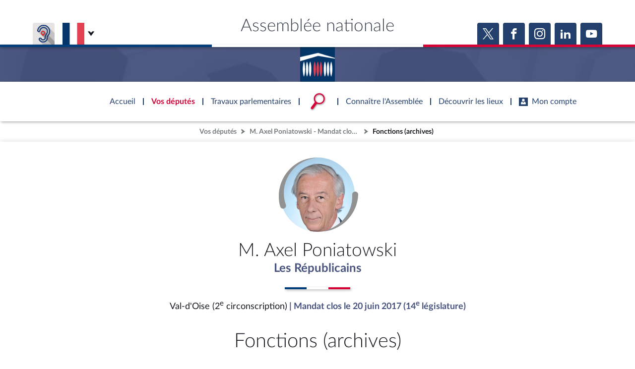

--- FILE ---
content_type: text/html; charset=UTF-8
request_url: https://www.assemblee-nationale.fr/dyn/deputes/PA267886/fonctions?archive=oui
body_size: 10807
content:

    
<!DOCTYPE html>
<html class="no-js" lang="fr">
<head>
    <title>Fonctions (archives) - M. Axel Poniatowski - Val-d&#039;Oise (2e circonscription) - Assemblée nationale</title>
    <link rel="shortcut icon" href="/dyn/assets/favicon.ico" type="image/x-ico">

                

<meta charset="">
<meta name="Content-Type" content="text/html; charset=utf-8">
<meta name="Content-Language" content="fr">
<meta name="X-UA-Compatible" content="IE=edge,chrome=1">
<meta name="viewport" content="width=device-width, initial-scale=1, shrink-to-fit=no">
<meta name="author" content="">
<meta name="copyright" content="">
<meta name="description" content="">

<meta property="og:site_name" content="">
<meta property="og:type" content="website">
<meta property="og:url" content="https://www.assemblee-nationale.fr/dyn/deputes/PA267886/fonctions?archive=oui">
<meta property="og:image" content="">
<meta property="og:title" content="Fonctions (archives)">
<meta property="og:description" content="">
<meta name="twitter:card" content="summary_large_image">
<meta name="twitter:site" content="">

<meta name="robots" content="">


    
                    <link rel="stylesheet" href="/assets/build/main.css">

    
    <link rel="stylesheet" href="/assets/build/acteur_depute_page.css">
    <link href="https://www2.assemblee-nationale.fr/static/assets/groupe_politique_coloration.css" rel="stylesheet" type="text/css" />

                <script type="text/javascript" src="/dyn/es6/getvariable.js"></script>
    </head>
<body class="_coloration-deputes "
            >
    <ul class="menu-evitement">
                <li>            <a id="menu-accessibility-main"
               href="#main"
               title="Aller directement au contenu"
            >Aller au contenu</a></li>
        <li>            <a id="menu-accessibility-footer"
               href="#footer"
               title="Aller directement au bas de la page"
            >Aller en bas de la page</a></li>
    </ul>

    <div id="root">
                            <header class="site-header print-exclude">

    <div class="site-header--top-wrapper">
        <div class="container _medium">

            <span class="site-header--top-wrapper--title">Assemblée nationale</span>

            <div class="site-header--top-wrapper--left">
                <ul class="_no-style _gutter-xs _align-end focus-within">
                    <li>
                        <a class="button _icon-squared _colored-grey _big @Tilt"
                           href="https://www.acce-o.fr/client/assemblee-nationale"
                           target="_blank"
                           data-tipsy="Malentendants ? Sourds ?<br>Contactez-nous avec ACCEO (ouverture dans un nouvel onglet)"
                           data-position="bottom"
                           data-hoverScale="1.1"
                           style="background-image: url('/dyn/assets/images/icons/acceo.jpg');"
                        >
                            <span></span>
                        </a>
                    </li>
                                                            <li>
                        <div class="lang-selector">
                            <div class="lang-selector-current">
                                <div class="flag-item" flag-name="fr"></div>
                                <i class="an-icons-chevron-bottom _ml-xs"></i>
                            </div>
                            <div class="lang-selector-list">
                                <div class="lang-selector-list--items">
                                    <div class="flag-item" flag-name="gb">
                                        <a href="https://www2.assemblee-nationale.fr/langues/welcome-to-the-english-website-of-the-french-national-assembly" class="inner">Basculer vers le site en anglais</a>
                                    </div>
                                    <div class="flag-item" flag-name="de">
                                        <a href="https://www2.assemblee-nationale.fr/langues/willkommen-auf-der-deutschsprachigen-webseite-der-franzoesischen-nationalversammlung" class="inner">Basculer vers le site en allemand</a>
                                    </div>
                                </div>
                            </div>
                        </div>
                    </li>
                </ul>
            </div>

            <div class="site-header--top-wrapper--right">
                

    <div class="relative-flex _coloration-primary">
        <ul class="button-list @FocusableList">
                            <li>
                    <a class="button _icon-squared _colored _big @Tilt"
                       href="https://twitter.com/AssembleeNat"
                       target="_blank"
                       data-tipsy="Accéder à la page X (nouvel onglet)"
                       data-position="bottom"
                       data-hoverScale="1.1"
                    >
                        <span class="an-icons-twitter"></span>
                    </a>
                </li>
                                        <li>
                    <a class="button _icon-squared _colored _big @Tilt"
                       href="https://fr-fr.facebook.com/AssembleeNationale"
                       target="_blank"
                       data-tipsy="Accéder à la page Facebook (nouvel onglet)"
                       data-position="bottom"
                       data-hoverScale="1.1"
                    >
                        <span class="an-icons-facebook"></span>
                    </a>
                </li>
                                        <li>
                    <a class="button _icon-squared _colored _big @Tilt"
                       href="https://www.instagram.com/assembleenationale"
                       target="_blank"
                       data-tipsy="Accéder à la page Instagram (nouvel onglet)"
                       data-position="bottom"
                       data-hoverScale="1.1"
                    >
                        <span class="an-icons-instagram"></span>
                    </a>
                </li>
                                        <li>
                    <a class="button _icon-squared _colored _big @Tilt"
                       href="https://fr.linkedin.com/company/assemblee-nationale"
                       target="_blank"
                       data-tipsy="Accéder à la page LinkedIn (nouvel onglet)"
                       data-position="bottom"
                       data-hoverScale="1.1"
                    >
                        <span class="an-icons-linkedin2"></span>
                    </a>
                </li>
                                        <li>
                    <a class="button _icon-squared _colored _big @Tilt"
                       href="https://www.youtube.com/@Assemblee-nationale"
                       target="_blank"
                       data-tipsy="Accéder à la page YouTube (nouvel onglet)"
                       data-position="bottom"
                       data-hoverScale="1.1"
                    >
                        <span class="an-icons-youtube"></span>
                    </a>
                </li>
                                </ul>
    </div>


            </div>
        </div>
    </div>

    <div class="hr-flag-large"></div>

    <div class="site-header--logo-wrapper _colored" role="banner">
        <div class="@BackgroundVideo" data-videoOpacity="0.05" data-videoUrl="/dyn/assets/videos/background_video_5.mp4"></div>
        <div class="site-header--logo-wrapper--logo">
            <a href="https://www.assemblee-nationale.fr" class="inner">Accèder à la page d&#039;accueil</a>
        </div>
    </div>

</header>
    

        
<nav id="header-navigation">

    <div id="header-navigation--links">
        <div class="container">
            <ul id="header-main-navigation">
                <li class="">
                    <span>Accueil</span>
                    <a href="https://www.assemblee-nationale.fr" class="inner">Accèder à la page d&#039;accueil</a>
                </li>
                <li class="current" data-tab-index="1">
                    <span>Vos députés</span>
                </li>
                <li class="" data-tab-index="2">
                    <span>Travaux parlementaires</span>
                </li>
                <li data-tab-index="3" data-on="open-general-search">
                    <span>
                        <img src="/dyn/assets/images/icons/icon_search.png" alt="Recherche">
                    </span>
                </li>
                <li class="" data-tab-index="4">
                    <span>Connaître l&#039;Assemblée</span>
                </li>
                <li class="" data-tab-index="5">
                    <span>Découvrir les lieux</span>
                </li>
                <li class="" data-tab-index="6">
                    <span><i class="an-icons-user"></i>Mon compte</span>
                </li>
            </ul>
            <div id="header-navigation--logo">
                <a href="https://www.assemblee-nationale.fr" class="inner">Accèder à la page d&#039;accueil</a>
            </div>
                    </div>
    </div>

    <div id="header-navigation--tabs">

                <div class="header-navigation--tab _colored-deputes">
            <div class="container">
                <div class="ha-grid with-divider">
                    <div class="ha-grid-item size-1">
                        <div class="header-navigation--tab--info-box">
                            <div class="header-navigation--tab--info-box--title">Vos députés</div>
                            <div class="header-navigation--tab--info-box--content">
                                <img src="/dyn/assets/images/icons/icon_deputes.png" alt="">
                            </div>
                        </div>
                    </div>
                    <div class="ha-grid-item size-1">
                        <div class="header-navigation--tab--list-box">
                            <div class="content">
                                <a href="https://presidence.assemblee-nationale.fr/">Présidence</a>
                                <a href="https://www.assemblee-nationale.fr/dyn/vos-deputes">577 députés</a>
                                <a href="https://www.assemblee-nationale.fr/dyn/les-groupes-politiques">Groupes politiques</a>
                                <a href="https://www.elections-legislatives.fr">Élections législatives</a>
                            </div>
                        </div>
                    </div>
                    <div class="ha-grid-item size-1"></div>
                </div>
            </div>
        </div>

                <div class="header-navigation--tab _colored-travaux">
            <div class="container">
                <div class="ha-grid with-divider">
                    <div class="ha-grid-item size-1">
                        <div class="header-navigation--tab--info-box">
                            <div class="header-navigation--tab--info-box--title">Travaux parlementaires</div>
                            <div class="header-navigation--tab--info-box--content">
                                <img src="/dyn/assets/images/icons/icon_travaux.png" alt="">
                            </div>
                        </div>
                    </div>
                    <div class="ha-grid-item size-1">
                        <div class="header-navigation--tab--list-box">
                            <div class="title">
                                <a href="https://www.assemblee-nationale.fr/dyn/seance-publique">Séance publique</a>
                                <a href="https://www.assemblee-nationale.fr/dyn/commissions-et-autres-organes">Commissions et autres organes</a>
                                <a href="https://www.assemblee-nationale.fr/dyn/europe-et-international">Europe et International</a>
                                <a href="https://www.assemblee-nationale.fr/dyn/17/travaux-de-controle">Contrôle et évaluation </a>
                                <a href="https://www.assemblee-nationale.fr/dyn/congres">Congrès</a>
                                <a href="https://www.assemblee-nationale.fr/dyn/petitions">Pétitions</a>
                            </div>
                        </div>
                    </div>
                    <div class="ha-grid-item size-2">
                        <div class="header-navigation--tab--list-box">
                            <div class="title">
                                <a href="https://www.assemblee-nationale.fr/dyn/documents-parlementaires">Documents parlementaires</a>
                            </div>
                            <div class="content">
                                <div class="ha-grid">
                                    <div class="ha-grid-item size-full">
                                        <ul>
                                            <li><a href="https://www2.assemblee-nationale.fr/documents/liste/(type)/projets-loi">Projets de loi</a></li>
                                            <li><a href="https://www2.assemblee-nationale.fr/documents/liste/(type)/propositions-loi">Propositions de loi</a></li>
                                                                                        <li><a href="https://www.assemblee-nationale.fr/dyn/17/amendements" class="override-router-link">Amendements</a></li>
                                            <li><a href="https://www2.assemblee-nationale.fr/documents/liste/(type)/ta">Textes adoptés</a></li>
                                        </ul>
                                    </div>
                                    <div class="ha-grid-item size-full">
                                        <ul>
                                            <li><a href="https://www2.assemblee-nationale.fr/documents/liste/(type)/rapports-information/(legis)/17">Rapports d'information</a></li>
                                            <li><a href="https://www.assemblee-nationale.fr/dyn/17/organes/autres-commissions/commissions-enquete">Rapports d'enquête</a></li>
                                            <li><a href="https://www2.assemblee-nationale.fr/documents/liste/(type)/rapports">Rapports législatifs</a></li>
                                            <li><a href="https://www2.assemblee-nationale.fr/documents/liste/(type)/rapports-application-loi/(legis)/17">Rapports sur l'application des lois</a></li>
                                            <li><a href="https://www.assemblee-nationale.fr/dyn/taux-application-lois">Baromètre de l’application des lois</a></li>
                                        </ul>
                                    </div>
                                    <div class="ha-grid-item size-full">
                                        <ul>
                                            <li><a href="https://www.assemblee-nationale.fr/dyn/17/dossiers">Dossiers législatifs</a></li>
                                            <li><a href="https://www2.assemblee-nationale.fr/dans-l-hemicycle/budget-et-securite-sociale">Budget et sécurité sociale</a></li>
                                            <li><a href="https://www.assemblee-nationale.fr/dyn/17/questions">Questions écrites et orales</a></li>
                                            <li><a href="https://www.assemblee-nationale.fr/dyn/17/comptes-rendus/seance" target="_self">Comptes rendus des débats</a></li>
                                        </ul>
                                    </div>
                                </div>
                            </div>
                        </div>
                    </div>
                </div>
            </div>
        </div>

                <div class="header-navigation--tab">
            <div class="header-navigation--search-container">
                <div class="container _small">

                    <div class="search-input general-search-input">

            <div class="search-input--filter">
            <div class="search-input--filter-current _colored-grey">
                <span></span>
            </div>
            <div class="search-input--filter-selection _colored-grey"></div>
        </div>
    
    <div class="search-input--input">
        <input type="text" placeholder="Recherche général" alt="Recherche général">
        <div class="search-input--result-lists"></div>
    </div>

    <div class="search-input--submit _colored-grey">
        <i class="an-icons-search2"></i>
    </div>

</div>

                </div>
            </div>
        </div>

                <div class="header-navigation--tab _colored-connaissance">
            <div class="container">
                <div class="ha-grid with-divider">
                    <div class="ha-grid-item size-1">
                        <div class="header-navigation--tab--info-box">
                            <div class="header-navigation--tab--info-box--title">Connaître l&#039;Assemblée</div>
                            <div class="header-navigation--tab--info-box--content">
                                <img src="/dyn/assets/images/icons/icon_connaissance.png" alt="">
                            </div>
                        </div>
                    </div>
                    <div class="ha-grid-item size-1">
                        <div class="header-navigation--tab--list-box">
                            <div class="content">
                                <a href="https://www.assemblee-nationale.fr/dyn/role-et-pouvoir-de-assemblee">Rôle et pouvoirs de l'Assemblée</a>
                                <div class="header-navigation--tab--list-box--sublinks">
                                    <ul>
                                        <li><a href="https://www.assemblee-nationale.fr/dyn/synthese">Fiches « Connaissance de l’Assemblée »</a></li>
                                    </ul>
                                </div>
                                <a href="https://www.assemblee-nationale.fr/dyn/organisation-de-assemblee">Organisation de l'Assemblée</a>
                                <div class="header-navigation--tab--list-box--sublinks">
                                    <ul>
                                        <li><a href="https://presidence.assemblee-nationale.fr/">Présidence</a></li>
                                        <li><a href="https://www2.assemblee-nationale.fr/17/la-conference-des-presidents">Conférence des Présidents</a></li>
                                        <li><a href="https://www2.assemblee-nationale.fr/17/le-bureau-de-l-assemblee-nationale">Bureau</a></li>
                                        <li><a href="https://www2.assemblee-nationale.fr/17/le-college-des-questeurs">Collège des Questeurs</a></li>
                                        <li><a href="https://www.assemblee-nationale.fr/dyn/annuaire-des-services-de-assemblee-nationale">Services</a></li>
                                    </ul>
                                </div>
                            </div>
                        </div>
                    </div>
                    <div class="ha-grid-item size-1">
                        <div class="header-navigation--tab--list-box">
                            <div class="content">
                                <a href="https://www2.assemblee-nationale.fr/17/statistiques-de-l-activite-parlementaire">Statistiques et chiffres clés</a>
                                <a href="https://www.assemblee-nationale.fr/dyn/transparence-et-deontologie">Transparence et déontologie</a>
                                <a href="https://www.assemblee-nationale.fr/dyn/documents-de-reference">Documents de référence<span>( Constitution | Règlement de l'Assemblée ... )</span></a>
                            </div>
                        </div>
                    </div>
                    <div class="ha-grid-item size-1">
                        <div class="header-navigation--tab--list-box">
                            <div class="content">
                                <a href="https://www.assemblee-nationale.fr/dyn/histoire-et-patrimoine">Histoire</a>
                                <a href="https://www2.assemblee-nationale.fr/decouvrir-l-assemblee/juniors">Juniors</a>
                                <a href="http://archives.assemblee-nationale.fr/">Anciennes législatures</a>
                                <a href="https://www.assemblee-nationale.fr/liens.asp">Liens vers les sites publics</a>
                            </div>
                        </div>
                    </div>
                </div>
            </div>
        </div>

                <div class="header-navigation--tab _colored-patrimoine">
            <div class="container">
                <div class="ha-grid with-divider">
                    <div class="ha-grid-item size-1">
                        <div class="header-navigation--tab--info-box">
                            <div class="header-navigation--tab--info-box--title">Découvrir les lieux</div>
                            <div class="header-navigation--tab--info-box--content">
                                <img src="/dyn/assets/images/icons/icon_connaissance.png" alt="">
                            </div>
                        </div>
                    </div>
                    <div class="ha-grid-item size-1">
                        <div class="header-navigation--tab--list-box">
                            <div class="content">
                                <a href="https://www.assemblee-nationale.fr/dyn/visite">Visiter l'Assemblée</a>
                                <a href="https://www.assemblee-nationale.fr/dyn/visite/visite-virtuelle">Visite virtuelle du palais Bourbon</a>
                                <a href="https://www.assemblee-nationale.fr/dyn/assister-aux-debats">Assister à une séance</a>
                                <a href="https://www2.assemblee-nationale.fr/decouvrir-l-assemblee/ouverture-de-l-assemblee-aux-chercheurs2">Accès des chercheurs à l’Assemblée</a>
                            </div>
                        </div>
                    </div>
                    <div class="ha-grid-item size-1">
                        <div class="header-navigation--tab--list-box">
                            <div class="content">
                                <a href="https://www.assemblee-nationale.fr/dyn/histoire-et-patrimoine">Patrimoine</a>
                                <a href="https://www.assemblee-nationale.fr/dyn/bibliotheque">La Bibliothèque</a>
                                <a href="https://www.assemblee-nationale.fr/dyn/archives">Les archives</a>
                                <a href="https://www.assemblee-nationale.fr/dyn/visite#contacts_et_acces">Contacts et plan d'accès</a>
                                <a href="https://www.assemblee-nationale.fr/presse/photos.asp">Photos libres de droit </a>
                            </div>
                        </div>
                    </div>
                </div>
            </div>
        </div>

                <div class="header-navigation--tab _colored-primary">
            <div class="container">
                <div class="ha-grid with-divider">
                                                                 <div class="ha-grid-item size-1">
                            <div class="header-navigation--tab--info-box">
                                <div class="header-navigation--tab--info-box--title" data-assistant-amendement-allowed="false">Connexion &amp; inscription</div>
                                <div class="header-navigation--tab--info-box--content">
                                    <img src="/dyn/assets/images/icons/icon_account.png" alt="">
                                </div>
                            </div>
                        </div>

                        <div class="ha-grid-item size-2">
                            <div class="header-navigation--tab--center-box">
                                <div class="ha-grid _centered">
                                    <div class="ha-grid-item size-1-2">
                                        <div class="form-actions">
                                            <div class="form-action">
                                                <div class="button _colored-travaux @Tilt">
                                                    <i class="an-icons-unlock"></i>S&#039;identifier
                                                    <a class="inner" href="https://www.assemblee-nationale.fr/dyn/maintenance/authentification">S&#039;identifier</a>
                                                </div>
                                            </div>
                                            <div class="form-action _pt-small">
                                                <a href="https://www.assemblee-nationale.fr/dyn/maintenance/authentification">Mot de passe oublié <i class="an-icons-chevron-right"></i></a>
                                            </div>
                                        </div>
                                    </div>
                                </div>
                            </div>
                        </div>

                        <div class="ha-grid-item size-1">
                            <div class="header-navigation--tab--center-box">
                                <div class="registration-link @Tilt">
                                    <i class="an-icons-user"></i>
                                    <span class="_small">Vous n&#039;avez pas encore de compte ?</span>
                                    <br>
                                    <b><i class="an-icons-chevron-right"></i> Enregistrez-vous</b>
                                    <a href="https://www.assemblee-nationale.fr/dyn/maintenance/authentification" class="inner">S&#039;inscrire</a>
                                </div>
                            </div>
                        </div>
                                    </div>
            </div>
        </div>

    </div>
</nav>

<nav id="header-navigation-mobile">
    <div class="header-navigation-mobile--container">
        <div>
            <div>
                <div>
                    <div class="header-navigation-mobile--container--logo-wrapper">
                        <div class="header-navigation-mobile--container--logo-wrapper--logo">
                            <a href="https://www.assemblee-nationale.fr" class="inner">Accèder à la page d&#039;accueil</a>
                        </div>
                    </div>
                    <div class="header-navigation-mobile--container--sitename">Assemblée nationale</div>
                    <div class="icon-bookmarks-container">
                                            </div>
                </div>
            </div>
        </div>
    </div>
</nav>
<div id="header-navigation--spacer"></div>

<div id="site-mask"></div>

        
                            <nav class="page-breadcrumb print-exclude">
                <ul class="@FocusableList">
                                            <li>
                            <a href="https://www.assemblee-nationale.fr/dyn/vos-deputes" target="_self" title="Accéder à la page « Vos députés »">Vos députés</a>
                        </li>
                                            <li>
                            <a href="/dyn/deputes/PA267886" target="_self" title="Accéder à la page « M. Axel Poniatowski - Mandat clos - Val-d&#039;Oise (2e circonscription) »">M. Axel Poniatowski - Mandat clos - Val-d'Oise (2e circonscription)</a>
                        </li>
                                                                <li>
                            <span title="Vous êtes sur la page « Fonctions (archives) - M. Axel Poniatowski - Val-d&#039;Oise (2e circonscription) »">Fonctions (archives)</span>
                        </li>
                                    </ul>
            </nav>
        
                <main id="main" role="main">
                <div class="page _coloration-" >

        
        
                        

<section class="an-section _pt-medium _pb-xxs _coloration-gp-14-les-rep">
    <div class="container">
        <div class="relative-flex _vertical _centered-text">
            <div data-acteur-id="PA267886">
                
<div class="acteur-photo">
    <div class="acteur-photo-image">
        <div class="inner">
            <img class="_fit-cover _position-top" src="https://www.assemblee-nationale.fr/dyn/static/tribun/14/photos/267886.jpg" alt="">
        </div>
    </div>
    
<svg fill="#919191" class="acteur-photo-ornament" xmlns:xlink="http://www.w3.org/1999/xlink" viewBox="0 0 292.93 272.93" x="0px" y="0px" style="enable-background:new 0 0 300 300;" xml:space="preserve">
    <path d="M4.98,179.98C-15.23,105.77,27.81,26.27,102.01,5.31,116.13,1.22,131.07-.47,145.68,.11c-15.91,.72-31.48,4.19-46.13,10.21C36.11,36.49,2.5,108.86,26.01,173.49c2.06,5.72-.9,12.03-6.62,14.09-6.05,2.22-12.82-1.36-14.4-7.6h0Z"/>
    <path d="M292.91,136.43c-1.98,56.82-40.53,109.92-94.03,128.48-17.16,6.15-35.36,8.74-53.2,7.85,52.48-2.1,101.35-37.84,118.27-87.32,5.6-15.82,7.89-32.58,6.97-49-.34-6.08,4.31-11.28,10.38-11.62,6.51-.41,12.02,5.11,11.62,11.62h0Z"/>
</svg>
</div>

            </div>
            <h1 class="h1 _mt-small">M. Axel Poniatowski</h1>
            <a class="h4 _colored link" href="/dyn/org/PO707869?cible=composition" title="Accédez à la composition du groupe">
                Les Républicains
            </a>
                                </div>

        <hr class="hr-flag _mt-ms _mb-ms">

        <div class="_mb-small _centered-text">
            <span class="_big">Val-d'Oise (2<sup>e</sup> circonscription)</span>
                            <span class="_colored _bold _big">| Mandat clos le 20 juin 2017 (14<sup>e</sup> législature)</span>
                    </div>
    </div>
</section>

                    <div class="page-header _style-1">
    <div class="container _small">
        
<div class="page-title _pb-medium">
            <div >
        <h1 class="h1 ">Fonctions (archives)</h1>
    </div>
            <hr class="hr-flag">
            </div>


    </div>
</div>

            
                    
        <div class="page-content">
                <div class="container">
        <div class="ha-grid _centered">
            <div class="ha-grid-item _size-2" id="embedFrame">
                <ul class="_no-style _gutter-xs _vertical">
                                                                                            <li class="@TogglableBox _simple">
                                













<div class="an-bloc _style-5
     _no-shadow      _coloration-primary      @TogglableBox-trigger           @Tilt "
                   data-actions="{&quot;blank&quot;:&quot;&quot;}"
          data-id=" / Bloc de style '5'"     data-scrollToEmbedAtOpening="true"
>
                        
        <div class="relative-flex _vertical _width-100">
            <div class="bloc-inner _colored-primary ">
                                <div class="bloc-title ">
                    <span class="">Fonctions à l'Assemblée nationale</span>
                </div>
                                    <div class="bloc-icon">
                        <span class="an-icons-chevron-bottom "></span>
                    </div>
                            </div>
                    </div>
    
                        <button class="inner" type="button" >Fonctions à l&#039;Assemblée nationale</button>
    </div>




                                <ul class="_no-style _pa-small @TogglableBox-a __show">
                                                                                                                                                            <li>
                                                <span class="h5 _colored-primary">Mandat</span>
                                                <ul class="simple-tree-list">
                                                                                                                                                                <li>
                                                                                                                                                                                        <span data-id="PM645188" class="relative-block _mb-small">14<sup>e</sup> législature : Réélu le 20 juin 2012 - Mandat du 20 juin 2012 (élections générales) au 20 juin 2017 (Fin de législature)</span>
                                                                                                                    </li>
                                                                                                            <li>
                                                                                                                                                                                        <span data-id="PM386470" class="relative-block _mb-small">13<sup>e</sup> législature : Réélu le 20 juin 2007 - Mandat du 20 juin 2007 (élections générales) au 19 juin 2012 (Fin de législature)</span>
                                                                                                                    </li>
                                                                                                            <li>
                                                                                                                                                                                        <span data-id="PM267888" class="relative-block _mb-small">12<sup>e</sup> législature : Élu le 19 juin 2002 - Mandat du 19 juin 2002 (élections générales) au 19 juin 2007 (Fin de législature)</span>
                                                                                                                    </li>
                                                                                                    </ul>
                                            </li>
                                                                                                                                                                                                                                                                                                                        <li>
                                                <span class="h5 _colored-primary">Commissions permanentes</span>
                                                <ul class="simple-tree-list">
                                                                                                                                                                <li>
                                                                                                                                                                                        <span class="h6 _colored-dark">Président</span>
                                                                <ul>
                                                                                                                                                                                                                <li>
                                                                            <a class="link" href="/dyn/org/PO59047">Commission des affaires étrangères</a>
                                                                            <ul>
                                                                                                                                                                                                                                                                                                                                            <li>
                                                                                            <span data-id="PM391088" class="_small">Du 28 juin 2007 au 19 juin 2012</span>
                                                                                        </li>
                                                                                                                                                                                                                                                </ul>
                                                                        </li>
                                                                                                                                    </ul>
                                                                                                                    </li>
                                                                                                            <li>
                                                                                                                                                                                        <span class="h6 _colored-dark">Vice-président</span>
                                                                <ul>
                                                                                                                                                                                                                <li>
                                                                            <a class="link" href="/dyn/org/PO59047">Commission des affaires étrangères</a>
                                                                            <ul>
                                                                                                                                                                                                                                                                                                                                            <li>
                                                                                            <span data-id="PM659063" class="_small">Du 28 juin 2012 au 20 juin 2017</span>
                                                                                        </li>
                                                                                                                                                                                                                                                </ul>
                                                                        </li>
                                                                                                                                    </ul>
                                                                                                                    </li>
                                                                                                            <li>
                                                                                                                                                                                        <span class="h6 _colored-dark">Membre</span>
                                                                <ul>
                                                                                                                                                                                                                <li>
                                                                            <a class="link" href="/dyn/org/PO59047">Commission des affaires étrangères</a>
                                                                            <ul>
                                                                                                                                                                                                                                                                                                                                            <li>
                                                                                            <span data-id="PM657140" class="_small">Du 28 juin 2012 au 20 juin 2017</span>
                                                                                        </li>
                                                                                                                                                                                                                                                                                                                                                <li>
                                                                                            <span data-id="PM390701" class="_small">Du 27 juin 2007 au 19 juin 2012</span>
                                                                                        </li>
                                                                                                                                                                                                                                                                                                                                                <li>
                                                                                            <span data-id="PM301645" class="_small">Du 5 mai 2004 au 19 juin 2007</span>
                                                                                        </li>
                                                                                                                                                                                                                                                </ul>
                                                                        </li>
                                                                                                                                            <li>
                                                                            <a class="link" href="/dyn/org/PO59046">Commission de la défense nationale et des forces armées</a>
                                                                            <ul>
                                                                                                                                                                                                                                                                                                                                            <li>
                                                                                            <span data-id="PM272154" class="_small">Du 26 juin 2002 au 4 mai 2004</span>
                                                                                        </li>
                                                                                                                                                                                                                                                </ul>
                                                                        </li>
                                                                                                                                    </ul>
                                                                                                                    </li>
                                                                                                    </ul>
                                            </li>
                                                                                                                                                                <li>
                                                <span class="h5 _colored-primary">Commissions spéciales et commissions ad hoc</span>
                                                <ul class="simple-tree-list">
                                                                                                                                                                <li>
                                                                                                                                                                                        <span class="h6 _colored-dark">Membre</span>
                                                                <ul>
                                                                                                                                                                                                                <li>
                                                                            <a class="link" href="/dyn/org/PO702090">Commission spéciale pour l&#039;examen du projet de loi relatif à la simplification de la vie des entreprises</a>
                                                                            <ul>
                                                                                                                                                                                                                                                                                                                                            <li>
                                                                                            <span data-id="PM702179" class="_small">Du 3 juillet 2014 au 19 décembre 2014</span>
                                                                                        </li>
                                                                                                                                                                                                                                                </ul>
                                                                        </li>
                                                                                                                                    </ul>
                                                                                                                    </li>
                                                                                                    </ul>
                                            </li>
                                                                                                                                                                <li>
                                                <span class="h5 _colored-primary">Commissions d&#039;enquête</span>
                                                <ul class="simple-tree-list">
                                                                                                                                                                <li>
                                                                                                                                                                                        <span class="h6 _colored-dark">Rapporteur</span>
                                                                <ul>
                                                                                                                                                                                                                <li>
                                                                            <a class="link" href="/dyn/org/PO398680">Commission d&#039;enquête sur les conditions de libération des infirmières et du médecin bulgares détenus en Libye et sur les récents accords franco-libyens</a>
                                                                            <ul>
                                                                                                                                                                                                                                                                                                                                            <li>
                                                                                            <span data-id="PM399642" class="_small">Du 17 octobre 2007 au 23 janvier 2008</span>
                                                                                        </li>
                                                                                                                                                                                                                                                </ul>
                                                                        </li>
                                                                                                                                    </ul>
                                                                                                                    </li>
                                                                                                            <li>
                                                                                                                                                                                        <span class="h6 _colored-dark">Membre</span>
                                                                <ul>
                                                                                                                                                                                                                <li>
                                                                            <a class="link" href="/dyn/org/PO446215">Commission d&#039;enquête relative aux modalités, au financement et à l&#039;impact sur l&#039;environnement du projet de rénovation du réseau express régional d&#039;Île-de-France</a>
                                                                            <ul>
                                                                                                                                                                                                                                                                                                                                            <li>
                                                                                            <span data-id="PM446249" class="_small">Du 13 décembre 2011 au 7 mars 2012</span>
                                                                                        </li>
                                                                                                                                                                                                                                                </ul>
                                                                        </li>
                                                                                                                                            <li>
                                                                            <a class="link" href="/dyn/org/PO398680">Commission d&#039;enquête sur les conditions de libération des infirmières et du médecin bulgares détenus en Libye et sur les récents accords franco-libyens</a>
                                                                            <ul>
                                                                                                                                                                                                                                                                                                                                            <li>
                                                                                            <span data-id="PM418680" class="_small">Du 16 octobre 2007 au 23 janvier 2008</span>
                                                                                        </li>
                                                                                                                                                                                                                                                </ul>
                                                                        </li>
                                                                                                                                    </ul>
                                                                                                                    </li>
                                                                                                    </ul>
                                            </li>
                                                                                                                                                                <li>
                                                <span class="h5 _colored-primary">Commissions permanentes non législatives</span>
                                                <ul class="simple-tree-list">
                                                                                                                                                                <li>
                                                                                                                                                                                        <span class="h6 _colored-dark">Membre de droit</span>
                                                                <ul>
                                                                                                                                                                                                                <li>
                                                                            <a class="link" href="/dyn/org/PO420375">Comité d&#039;évaluation et de contrôle des politiques publiques</a>
                                                                            <ul>
                                                                                                                                                                                                                                                                                                                                            <li>
                                                                                            <span data-id="PM420890" class="_small">Du 1er juillet 2009 au 19 juin 2012</span>
                                                                                        </li>
                                                                                                                                                                                                                                                </ul>
                                                                        </li>
                                                                                                                                    </ul>
                                                                                                                    </li>
                                                                                                            <li>
                                                                                                                                                                                        <span class="h6 _colored-dark">Membre</span>
                                                                <ul>
                                                                                                                                                                                                                <li>
                                                                            <a class="link" href="/dyn/org/PO420375">Comité d&#039;évaluation et de contrôle des politiques publiques</a>
                                                                            <ul>
                                                                                                                                                                                                                                                                                                                                            <li>
                                                                                            <span data-id="PM425111" class="_small">Du 1er juillet 2009 au 19 juin 2012</span>
                                                                                        </li>
                                                                                                                                                                                                                                                </ul>
                                                                        </li>
                                                                                                                                    </ul>
                                                                                                                    </li>
                                                                                                    </ul>
                                            </li>
                                                                                                                                                                <li>
                                                <span class="h5 _colored-primary">Missions d&#039;information</span>
                                                <ul class="simple-tree-list">
                                                                                                                                                                <li>
                                                                                                                                                                                        <span class="h6 _colored-dark">Président</span>
                                                                <ul>
                                                                                                                                                                                                                <li>
                                                                            <a class="link" href="/dyn/org/PO708463">Le Liban</a>
                                                                            <ul>
                                                                                                                                                                                                                                                                                                                                            <li>
                                                                                            <span data-id="PM708477" class="_small">Du 4 mars 2015 au 22 juin 2016</span>
                                                                                        </li>
                                                                                                                                                                                                                                                </ul>
                                                                        </li>
                                                                                                                                    </ul>
                                                                                                                    </li>
                                                                                                            <li>
                                                                                                                                                                                        <span class="h6 _colored-dark">Vice-Président</span>
                                                                <ul>
                                                                                                                                                                                                                <li>
                                                                            <a class="link" href="/dyn/org/PO710376">Mission d&#039;information sur les moyens de Daech</a>
                                                                            <ul>
                                                                                                                                                                                                                                                                                                                                            <li>
                                                                                            <span data-id="PM710914" class="_small">Du 16 décembre 2015 au 20 juillet 2016</span>
                                                                                        </li>
                                                                                                                                                                                                                                                </ul>
                                                                        </li>
                                                                                                                                    </ul>
                                                                                                                    </li>
                                                                                                            <li>
                                                                                                                                                                                        <span class="h6 _colored-dark">Membre</span>
                                                                <ul>
                                                                                                                                                                                                                <li>
                                                                            <a class="link" href="/dyn/org/PO712526">Acteurs bilatéraux et multilatéraux de l&#039;aide au développement</a>
                                                                            <ul>
                                                                                                                                                                                                                                                                                                                                            <li>
                                                                                            <span data-id="PM713055" class="_small">Du 11 mai 2016 au 21 février 2017</span>
                                                                                        </li>
                                                                                                                                                                                                                                                </ul>
                                                                        </li>
                                                                                                                                            <li>
                                                                            <a class="link" href="/dyn/org/PO708463">Le Liban</a>
                                                                            <ul>
                                                                                                                                                                                                                                                                                                                                            <li>
                                                                                            <span data-id="PM708474" class="_small">Du 4 mars 2015 au 22 juin 2016</span>
                                                                                        </li>
                                                                                                                                                                                                                                                </ul>
                                                                        </li>
                                                                                                                                            <li>
                                                                            <a class="link" href="/dyn/org/PO710376">Mission d&#039;information sur les moyens de Daech</a>
                                                                            <ul>
                                                                                                                                                                                                                                                                                                                                            <li>
                                                                                            <span data-id="PM710736" class="_small">Du 10 décembre 2015 au 20 juillet 2016</span>
                                                                                        </li>
                                                                                                                                                                                                                                                </ul>
                                                                        </li>
                                                                                                                                            <li>
                                                                            <a class="link" href="/dyn/org/PO323107">Mission d&#039;information sur l&#039;interdiction du tabac dans les lieux publics</a>
                                                                            <ul>
                                                                                                                                                                                                                                                                                                                                            <li>
                                                                                            <span data-id="PM323180" class="_small">Du 9 mai 2006 au 4 octobre 2006</span>
                                                                                        </li>
                                                                                                                                                                                                                                                </ul>
                                                                        </li>
                                                                                                                                    </ul>
                                                                                                                    </li>
                                                                                                    </ul>
                                            </li>
                                                                                                                                                                <li>
                                                <span class="h5 _colored-primary">Délégations et Office</span>
                                                <ul class="simple-tree-list">
                                                                                                                                                                <li>
                                                                                                                                                                                        <span class="h6 _colored-dark">Membre</span>
                                                                <ul>
                                                                                                                                                                                                                <li>
                                                                            <a class="link" href="/dyn/org/PO59054">Délégation de l&#039;Assemblée nationale pour l&#039;union européenne</a>
                                                                            <ul>
                                                                                                                                                                                                                                                                                                                                            <li>
                                                                                            <span data-id="PM325742" class="_small">Du 6 octobre 2006 au 19 juin 2007</span>
                                                                                        </li>
                                                                                                                                                                                                                                                </ul>
                                                                        </li>
                                                                                                                                    </ul>
                                                                                                                    </li>
                                                                                                    </ul>
                                            </li>
                                                                                                                                                                <li>
                                                <span class="h5 _colored-primary">Groupes d&#039;études</span>
                                                <ul class="simple-tree-list">
                                                                                                                                                                <li>
                                                                                                                                                                                        <span class="h6 _colored-dark">Président</span>
                                                                <ul>
                                                                                                                                                                                                                <li>
                                                                            <a class="link" href="/dyn/org/PO285113">Groupe d&#039;études sur les voies d&#039;eau et les voies navigables</a>
                                                                            <ul>
                                                                                                                                                                                                                                                                                                                                            <li>
                                                                                            <span data-id="PM297504" class="_small">Du 29 avril 2003 au 19 juin 2007</span>
                                                                                        </li>
                                                                                                                                                                                                                                                </ul>
                                                                        </li>
                                                                                                                                    </ul>
                                                                                                                    </li>
                                                                                                            <li>
                                                                                                                                                                                        <span class="h6 _colored-dark">Vice-Président</span>
                                                                <ul>
                                                                                                                                                                                                                <li>
                                                                            <a class="link" href="/dyn/org/PO285117">Groupe d&#039;études sur les gens du voyage</a>
                                                                            <ul>
                                                                                                                                                                                                                                                                                                                                            <li>
                                                                                            <span data-id="PM290235" class="_small">Du 29 janvier 2003 au 19 juin 2007</span>
                                                                                        </li>
                                                                                                                                                                                                                                                </ul>
                                                                        </li>
                                                                                                                                    </ul>
                                                                                                                    </li>
                                                                                                            <li>
                                                                                                                                                                                        <span class="h6 _colored-dark">Membre</span>
                                                                <ul>
                                                                                                                                                                                                                <li>
                                                                            <a class="link" href="/dyn/org/PO695581">Oenologie et territoires</a>
                                                                            <ul>
                                                                                                                                                                                                                                                                                                                                            <li>
                                                                                            <span data-id="PM698092" class="_small">Du 23 octobre 2013 au 20 juin 2017</span>
                                                                                        </li>
                                                                                                                                                                                                                                                </ul>
                                                                        </li>
                                                                                                                                            <li>
                                                                            <a class="link" href="/dyn/org/PO695593">Sahara occidental</a>
                                                                            <ul>
                                                                                                                                                                                                                                                                                                                                            <li>
                                                                                            <span data-id="PM699113" class="_small">Du 13 décembre 2013 au 20 juin 2017</span>
                                                                                        </li>
                                                                                                                                                                                                                                                </ul>
                                                                        </li>
                                                                                                                                            <li>
                                                                            <a class="link" href="/dyn/org/PO702209">Chrétiens d&#039;Orient</a>
                                                                            <ul>
                                                                                                                                                                                                                                                                                                                                            <li>
                                                                                            <span data-id="PM702772" class="_small">Du 23 juillet 2014 au 20 juin 2017</span>
                                                                                        </li>
                                                                                                                                                                                                                                                </ul>
                                                                        </li>
                                                                                                                                            <li>
                                                                            <a class="link" href="/dyn/org/PO712100">Soutien à la candidature de Paris aux Jeux Olympiques et Paralympiques de 2024</a>
                                                                            <ul>
                                                                                                                                                                                                                                                                                                                                            <li>
                                                                                            <span data-id="PM712369" class="_small">Du 13 avril 2016 au 20 juin 2017</span>
                                                                                        </li>
                                                                                                                                                                                                                                                </ul>
                                                                        </li>
                                                                                                                                            <li>
                                                                            <a class="link" href="/dyn/org/PO686519">Voies navigables et transports multimodaux/canaux</a>
                                                                            <ul>
                                                                                                                                                                                                                                                                                                                                            <li>
                                                                                            <span data-id="PM688875" class="_small">Du 16 janvier 2013 au 20 juin 2017</span>
                                                                                        </li>
                                                                                                                                                                                                                                                </ul>
                                                                        </li>
                                                                                                                                            <li>
                                                                            <a class="link" href="/dyn/org/PO712794">Candidature de la France à l&#039;exposition universelle de 2025</a>
                                                                            <ul>
                                                                                                                                                                                                                                                                                                                                            <li>
                                                                                            <span data-id="PM713528" class="_small">Du 31 mai 2016 au 20 juin 2017</span>
                                                                                        </li>
                                                                                                                                                                                                                                                </ul>
                                                                        </li>
                                                                                                                                            <li>
                                                                            <a class="link" href="/dyn/org/PO403301">Vols de nuit et nuisances aéroportuaires</a>
                                                                            <ul>
                                                                                                                                                                                                                                                                                                                                            <li>
                                                                                            <span data-id="PM409698" class="_small">Du 25 février 2008 au 19 juin 2012</span>
                                                                                        </li>
                                                                                                                                                                                                                                                </ul>
                                                                        </li>
                                                                                                                                            <li>
                                                                            <a class="link" href="/dyn/org/PO285097">Groupe d&#039;études sur la route et la sécurité routière</a>
                                                                            <ul>
                                                                                                                                                                                                                                                                                                                                            <li>
                                                                                            <span data-id="PM311220" class="_small">Du 1er janvier 2003 au 19 juin 2007</span>
                                                                                        </li>
                                                                                                                                                                                                                                                </ul>
                                                                        </li>
                                                                                                                                            <li>
                                                                            <a class="link" href="/dyn/org/PO292868">Groupe d&#039;études sur la modernisation de la vie politique française</a>
                                                                            <ul>
                                                                                                                                                                                                                                                                                                                                            <li>
                                                                                            <span data-id="PM296947" class="_small">Du 16 septembre 2003 au 19 juin 2007</span>
                                                                                        </li>
                                                                                                                                                                                                                                                </ul>
                                                                        </li>
                                                                                                                                            <li>
                                                                            <a class="link" href="/dyn/org/PO293186">Groupe d&#039;études sur les inondations</a>
                                                                            <ul>
                                                                                                                                                                                                                                                                                                                                            <li>
                                                                                            <span data-id="PM312114" class="_small">Du 1er janvier 2004 au 19 juin 2007</span>
                                                                                        </li>
                                                                                                                                                                                                                                                </ul>
                                                                        </li>
                                                                                                                                            <li>
                                                                            <a class="link" href="/dyn/org/PO285113">Groupe d&#039;études sur les voies d&#039;eau et les voies navigables</a>
                                                                            <ul>
                                                                                                                                                                                                                                                                                                                                            <li>
                                                                                            <span data-id="PM297486" class="_small">Du 29 avril 2003 au 19 juin 2007</span>
                                                                                        </li>
                                                                                                                                                                                                                                                </ul>
                                                                        </li>
                                                                                                                                            <li>
                                                                            <a class="link" href="/dyn/org/PO292852">Groupe d&#039;études sur la Télévision Numérique Terrestre et le développement des technologies de l&#039;audiovisuel</a>
                                                                            <ul>
                                                                                                                                                                                                                                                                                                                                            <li>
                                                                                            <span data-id="PM312788" class="_small">Du 26 novembre 2003 au 19 juin 2007</span>
                                                                                        </li>
                                                                                                                                                                                                                                                </ul>
                                                                        </li>
                                                                                                                                            <li>
                                                                            <a class="link" href="/dyn/org/PO285047">Groupe d&#039;études sur la chasse</a>
                                                                            <ul>
                                                                                                                                                                                                                                                                                                                                            <li>
                                                                                            <span data-id="PM323150" class="_small">Du 5 avril 2006 au 19 juin 2007</span>
                                                                                        </li>
                                                                                                                                                                                                                                                </ul>
                                                                        </li>
                                                                                                                                            <li>
                                                                            <a class="link" href="/dyn/org/PO285134">Groupe d&#039;études sur les vols de nuit et les nuisances aéroportuaires</a>
                                                                            <ul>
                                                                                                                                                                                                                                                                                                                                            <li>
                                                                                            <span data-id="PM300438" class="_small">Du 28 janvier 2003 au 19 juin 2007</span>
                                                                                        </li>
                                                                                                                                                                                                                                                </ul>
                                                                        </li>
                                                                                                                                            <li>
                                                                            <a class="link" href="/dyn/org/PO285117">Groupe d&#039;études sur les gens du voyage</a>
                                                                            <ul>
                                                                                                                                                                                                                                                                                                                                            <li>
                                                                                            <span data-id="PM288726" class="_small">Du 29 janvier 2003 au 19 juin 2007</span>
                                                                                        </li>
                                                                                                                                                                                                                                                </ul>
                                                                        </li>
                                                                                                                                            <li>
                                                                            <a class="link" href="/dyn/org/PO287299">Groupe d&#039;études sur l&#039;intercommunalité, les pays et les politiques contractuelles</a>
                                                                            <ul>
                                                                                                                                                                                                                                                                                                                                            <li>
                                                                                            <span data-id="PM323679" class="_small">Du 30 mai 2006 au 19 juin 2007</span>
                                                                                        </li>
                                                                                                                                                                                                                                                </ul>
                                                                        </li>
                                                                                                                                            <li>
                                                                            <a class="link" href="/dyn/org/PO310572">Groupe d&#039;études sur la filière électronique et numérique</a>
                                                                            <ul>
                                                                                                                                                                                                                                                                                                                                            <li>
                                                                                            <span data-id="PM310734" class="_small">Du 14 mars 2005 au 19 juin 2007</span>
                                                                                        </li>
                                                                                                                                                                                                                                                </ul>
                                                                        </li>
                                                                                                                                            <li>
                                                                            <a class="link" href="/dyn/org/PO285136">Groupe d&#039;études sur l&#039;oléiculture</a>
                                                                            <ul>
                                                                                                                                                                                                                                                                                                                                            <li>
                                                                                            <span data-id="PM291770" class="_small">Du 16 octobre 2002 au 19 juin 2007</span>
                                                                                        </li>
                                                                                                                                                                                                                                                </ul>
                                                                        </li>
                                                                                                                                    </ul>
                                                                                                                    </li>
                                                                                                    </ul>
                                            </li>
                                                                                                                                                                <li>
                                                <span class="h5 _colored-primary">Groupes d&#039;amitié</span>
                                                <ul class="simple-tree-list">
                                                                                                                                                                <li>
                                                                                                                                                                                        <span class="h6 _colored-dark">Président</span>
                                                                <ul>
                                                                                                                                                                                                                <li>
                                                                            <a class="link" href="/dyn/org/PO675790">France-Koweit</a>
                                                                            <ul>
                                                                                                                                                                                                                                                                                                                                            <li>
                                                                                            <span data-id="PM678559" class="_small">Du 26 septembre 2012 au 20 juin 2017</span>
                                                                                        </li>
                                                                                                                                                                                                                                                </ul>
                                                                        </li>
                                                                                                                                            <li>
                                                                            <a class="link" href="/dyn/org/PO274200">France États-Unis d&#039;Amérique</a>
                                                                            <ul>
                                                                                                                                                                                                                                                                                                                                            <li>
                                                                                            <span data-id="PM277193" class="_small">Du 18 octobre 2002 au 19 juin 2007</span>
                                                                                        </li>
                                                                                                                                                                                                                                                </ul>
                                                                        </li>
                                                                                                                                    </ul>
                                                                                                                    </li>
                                                                                                            <li>
                                                                                                                                                                                        <span class="h6 _colored-dark">Vice-Président</span>
                                                                <ul>
                                                                                                                                                                                                                <li>
                                                                            <a class="link" href="/dyn/org/PO274175">France royaume d&#039;Arabie saoudite</a>
                                                                            <ul>
                                                                                                                                                                                                                                                                                                                                            <li>
                                                                                            <span data-id="PM285870" class="_small">Du 10 décembre 2002 au 19 juin 2007</span>
                                                                                        </li>
                                                                                                                                                                                                                                                </ul>
                                                                        </li>
                                                                                                                                            <li>
                                                                            <a class="link" href="/dyn/org/PO274143">France sultanat d&#039;Oman</a>
                                                                            <ul>
                                                                                                                                                                                                                                                                                                                                            <li>
                                                                                            <span data-id="PM286777" class="_small">Du 17 décembre 2002 au 19 juin 2007</span>
                                                                                        </li>
                                                                                                                                                                                                                                                </ul>
                                                                        </li>
                                                                                                                                            <li>
                                                                            <a class="link" href="/dyn/org/PO274128">France royaume du Maroc</a>
                                                                            <ul>
                                                                                                                                                                                                                                                                                                                                            <li>
                                                                                            <span data-id="PM286838" class="_small">Du 18 décembre 2002 au 19 juin 2007</span>
                                                                                        </li>
                                                                                                                                                                                                                                                </ul>
                                                                        </li>
                                                                                                                                            <li>
                                                                            <a class="link" href="/dyn/org/PO274122">France état du Koweït</a>
                                                                            <ul>
                                                                                                                                                                                                                                                                                                                                            <li>
                                                                                            <span data-id="PM284920" class="_small">Du 3 décembre 2002 au 19 juin 2007</span>
                                                                                        </li>
                                                                                                                                                                                                                                                </ul>
                                                                        </li>
                                                                                                                                    </ul>
                                                                                                                    </li>
                                                                                                            <li>
                                                                                                                                                                                        <span class="h6 _colored-dark">Membre</span>
                                                                <ul>
                                                                                                                                                                                                                <li>
                                                                            <a class="link" href="/dyn/org/PO675790">France-Koweit</a>
                                                                            <ul>
                                                                                                                                                                                                                                                                                                                                            <li>
                                                                                            <span data-id="PM678558" class="_small">Du 26 septembre 2012 au 20 juin 2017</span>
                                                                                        </li>
                                                                                                                                                                                                                                                </ul>
                                                                        </li>
                                                                                                                                            <li>
                                                                            <a class="link" href="/dyn/org/PO675805">France-Arabie Saoudite</a>
                                                                            <ul>
                                                                                                                                                                                                                                                                                                                                            <li>
                                                                                            <span data-id="PM679257" class="_small">Du 10 octobre 2012 au 20 juin 2017</span>
                                                                                        </li>
                                                                                                                                                                                                                                                </ul>
                                                                        </li>
                                                                                                                                            <li>
                                                                            <a class="link" href="/dyn/org/PO675811">France-Etats-Unis</a>
                                                                            <ul>
                                                                                                                                                                                                                                                                                                                                            <li>
                                                                                            <span data-id="PM683377" class="_small">Du 24 octobre 2012 au 20 juin 2017</span>
                                                                                        </li>
                                                                                                                                                                                                                                                </ul>
                                                                        </li>
                                                                                                                                            <li>
                                                                            <a class="link" href="/dyn/org/PO274071">France République du Cameroun</a>
                                                                            <ul>
                                                                                                                                                                                                                                                                                                                                            <li>
                                                                                            <span data-id="PM277845" class="_small">Du 23 octobre 2002 au 19 juin 2007</span>
                                                                                        </li>
                                                                                                                                                                                                                                                </ul>
                                                                        </li>
                                                                                                                                            <li>
                                                                            <a class="link" href="/dyn/org/PO274095">France République arabe d&#039;Égypte</a>
                                                                            <ul>
                                                                                                                                                                                                                                                                                                                                            <li>
                                                                                            <span data-id="PM277848" class="_small">Du 23 octobre 2002 au 19 juin 2007</span>
                                                                                        </li>
                                                                                                                                                                                                                                                </ul>
                                                                        </li>
                                                                                                                                            <li>
                                                                            <a class="link" href="/dyn/org/PO274175">France royaume d&#039;Arabie saoudite</a>
                                                                            <ul>
                                                                                                                                                                                                                                                                                                                                            <li>
                                                                                            <span data-id="PM277850" class="_small">Du 23 octobre 2002 au 19 juin 2007</span>
                                                                                        </li>
                                                                                                                                                                                                                                                </ul>
                                                                        </li>
                                                                                                                                            <li>
                                                                            <a class="link" href="/dyn/org/PO274200">France États-Unis d&#039;Amérique</a>
                                                                            <ul>
                                                                                                                                                                                                                                                                                                                                            <li>
                                                                                            <span data-id="PM277192" class="_small">Du 18 octobre 2002 au 19 juin 2007</span>
                                                                                        </li>
                                                                                                                                                                                                                                                </ul>
                                                                        </li>
                                                                                                                                            <li>
                                                                            <a class="link" href="/dyn/org/PO274092">France état des Émirats Arabes Unis</a>
                                                                            <ul>
                                                                                                                                                                                                                                                                                                                                            <li>
                                                                                            <span data-id="PM277852" class="_small">Du 23 octobre 2002 au 19 juin 2007</span>
                                                                                        </li>
                                                                                                                                                                                                                                                </ul>
                                                                        </li>
                                                                                                                                            <li>
                                                                            <a class="link" href="/dyn/org/PO274122">France état du Koweït</a>
                                                                            <ul>
                                                                                                                                                                                                                                                                                                                                            <li>
                                                                                            <span data-id="PM277855" class="_small">Du 23 octobre 2002 au 19 juin 2007</span>
                                                                                        </li>
                                                                                                                                                                                                                                                </ul>
                                                                        </li>
                                                                                                                                            <li>
                                                                            <a class="link" href="/dyn/org/PO274128">France royaume du Maroc</a>
                                                                            <ul>
                                                                                                                                                                                                                                                                                                                                            <li>
                                                                                            <span data-id="PM277739" class="_small">Du 23 octobre 2002 au 19 juin 2007</span>
                                                                                        </li>
                                                                                                                                                                                                                                                </ul>
                                                                        </li>
                                                                                                                                            <li>
                                                                            <a class="link" href="/dyn/org/PO274143">France sultanat d&#039;Oman</a>
                                                                            <ul>
                                                                                                                                                                                                                                                                                                                                            <li>
                                                                                            <span data-id="PM277857" class="_small">Du 23 octobre 2002 au 19 juin 2007</span>
                                                                                        </li>
                                                                                                                                                                                                                                                </ul>
                                                                        </li>
                                                                                                                                            <li>
                                                                            <a class="link" href="/dyn/org/PO274153">France République de Pologne</a>
                                                                            <ul>
                                                                                                                                                                                                                                                                                                                                            <li>
                                                                                            <span data-id="PM277843" class="_small">Du 23 octobre 2002 au 19 juin 2007</span>
                                                                                        </li>
                                                                                                                                                                                                                                                </ul>
                                                                        </li>
                                                                                                                                    </ul>
                                                                                                                    </li>
                                                                                                    </ul>
                                            </li>
                                                                                                                                                                                                                                                                                                                                                </ul>
                            </li>
                                                                                                                                                                                                </ul>
            </div>
        </div>
    </div>
        </div>

    </div>
        </main>

                            <footer id="footer" class="site-footer print-exclude" role="contentinfo">

    <div class="site-footer--top">
        <div class="site-footer--top-logo"></div>
        <div class="hr-flag-large"></div>
    </div>

    <div class="site-footer--content">

        <div class="container _small">
            <div class="ha-grid with-divider bloc-first">
                <div class="ha-grid-item size-1-2 bloc-lcp">
                    <div class="@Tilt">
                        <div class="block-footer-image">
                            <div>
                                <img src="/dyn/assets/images/logos/LCP.png" alt="" aria-hidden="true" />
                            </div>
                            <div>LCP<br/><span>Accédez à toute<br/>l'actualité de<br/>la Chaine Parlementaire</span></div>
                            <a href="http://www.lcp.fr/" class="inner"
                               title="Site web LCP Assemblée nationale"></a>
                        </div>
                    </div>
                </div>
                <div class="ha-grid-item size-1-2 bloc-opendata">
                    <div class="@Tilt">
                        <div class="block-footer-image">
                            <div>OPEN DATA<br/><span>Accédez à toutes<br/>les données de<br/>l'Assemblée nationale</span></div>
                            <a href="https://data.assemblee-nationale.fr/" class="inner"
                               title="Site web de l'open data"></a>
                            <div>
                                <span class="an-icons-logo-opendata"></span>
                            </div>
                        </div>
                    </div>
                </div>
            </div>

            <div class="bloc-second">
                <div class="relative-flex _gutter-xs _wrap">
                    <div class="flex0">
                        <ul class="squared-button-list">
                            <li class="_mr-medium">
                                <a href="https://www.acce-o.fr/client/assemblee-nationale"
                                   target="_blank"
                                   class="inner"
                                   title="Malentendants ? Sourds ? Contactez-nous avec ACCEO (ouverture dans un nouvel onglet)"
                                   style="background-image: url('/dyn/assets/images/icons/acceo.jpg');"></a>
                            </li>
                        </ul>
                    </div>
                    <div class="flex0">
                        

    <div class="relative-flex _coloration-primary">
        <ul class="button-list @FocusableList">
                            <li>
                    <a class="button _icon-squared _colored _big @Tilt"
                       href="https://twitter.com/AssembleeNat"
                       target="_blank"
                       data-tipsy="Accéder à la page X (nouvel onglet)"
                       data-position="bottom"
                       data-hoverScale="1.1"
                    >
                        <span class="an-icons-twitter"></span>
                    </a>
                </li>
                                        <li>
                    <a class="button _icon-squared _colored _big @Tilt"
                       href="https://fr-fr.facebook.com/AssembleeNationale"
                       target="_blank"
                       data-tipsy="Accéder à la page Facebook (nouvel onglet)"
                       data-position="bottom"
                       data-hoverScale="1.1"
                    >
                        <span class="an-icons-facebook"></span>
                    </a>
                </li>
                                        <li>
                    <a class="button _icon-squared _colored _big @Tilt"
                       href="https://www.instagram.com/assembleenationale"
                       target="_blank"
                       data-tipsy="Accéder à la page Instagram (nouvel onglet)"
                       data-position="bottom"
                       data-hoverScale="1.1"
                    >
                        <span class="an-icons-instagram"></span>
                    </a>
                </li>
                                        <li>
                    <a class="button _icon-squared _colored _big @Tilt"
                       href="https://fr.linkedin.com/company/assemblee-nationale"
                       target="_blank"
                       data-tipsy="Accéder à la page LinkedIn (nouvel onglet)"
                       data-position="bottom"
                       data-hoverScale="1.1"
                    >
                        <span class="an-icons-linkedin2"></span>
                    </a>
                </li>
                                        <li>
                    <a class="button _icon-squared _colored _big @Tilt"
                       href="https://www.youtube.com/@Assemblee-nationale"
                       target="_blank"
                       data-tipsy="Accéder à la page YouTube (nouvel onglet)"
                       data-position="bottom"
                       data-hoverScale="1.1"
                    >
                        <span class="an-icons-youtube"></span>
                    </a>
                </li>
                                </ul>
    </div>


                    </div>
                </div>
            </div>
        </div>

        <div class="container">
            <div class="bloc-third" role="contentinfo">

                <div class="bloc-third-item">
                    <div><a href="https://boutique.assemblee-nationale.fr/" title="Accéder au site boutique de l'Assemblée nationale">BOUTIQUE DE L'ASSEMBLEE</a></div>
                    <div class="an-icons-chevron-right"></div>
                </div>

                <div class="bloc-third-item link-abonnements-action custom-tippy-theme-abonnements">
                    <div>UNE SEMAINE À L'ASSEMBLÉE</div>
                    <div class="an-icons-chevron-right"></div>
                </div>

                <div id="template-tippy-abonnements" style="display: none;">
                    <div id="mc_embed_signup abonnements-container">
                        <div class="abonnements-container--header">Une semaine à l'Assemblée</div>
                        <div class="abonnements-container--description">
                            <p>Inscrivez-vous à notre lettre <span>Une semaine à l'Assemblée</span> et recevez tous les vendredis dans votre messagerie les temps forts de l'actualité de la semaine à venir !</p>
                            <p>Votre adresse de messagerie est uniquement utilisée pour vous envoyer les lettres de l'Assemblée nationale. Vous pouvez à tout moment utiliser le lien de désabonnement intégré dans la lettre. <a href="/dyn/info-site">En savoir plus sur la gestion de vos données et de vos droits</a></p>
                        </div>
                        <div class="abonnements-container--description">
                            <p>
                                <a href="https://se.assemblee-nationale.fr/form/60903/12/form.aspx" target="_self">Abonnez-vous à la lettre d'actualité</a>
                            </p>
                        </div>
                    </div>
                </div>

                <div class="bloc-third-item">
                    <div><a href="/dyn/s-abonner-aux-services-en-ligne-de-l-assemblee-nationale" title="S'abonner aux autres services en ligne">S'ABONNER À UN SERVICE</a></div>
                    <div class="an-icons-chevron-right"></div>
                </div>

                <div class="bloc-third-item">
                    <div><a href="https://leximpact.an.fr" title="Accéder à l'outil d'évaluation Leximpact">OUTIL D'ÉVALUATION LEXIMPACT</a></div>
                    <div class="an-icons-chevron-right"></div>
                </div>

            </div>
        </div>

        <div class="container _small">
            <div class="bloc-fourth">
                <div>&copy;Tous droits réservés Assemblée nationale 2019</div>
                <a href="/dyn/info-site" title="Accéder aux mentions légales de l'Assemblée nationale">Mentions légales</a>
                <span> | </span>
                <a href="https://www2.assemblee-nationale.fr/static/accessibilite/declaration_accessibilite_assemblee-2023.pdf" title="Accessibilité : partiellement conforme"
                   target="_blank">Accessibilité : partiellement conforme</a>
                <span> | </span>
                <a href="/dyn/info-site" title="Contacter le webmestre">Contacter le webmestre</a>
                <span> | </span>
                <a href="/dyn/les-fils-rss-de-l-assemblee-nationale" title="Accéder aux fils RSS">Fils RSS</a>
                <span> | </span>
                <a href="/dyn/gestion-cookies" title="Gestion des cookies">Gestion des cookies</a>
                <div>
                    <span>Assemblée nationale - 126 Rue de l'Université, 75355 Paris 07 SP - Standard 01 40 63 60 00</span>
                </div>
            </div>
        </div>
    </div>

    <div id="site-footer--navigation--container">
    <div id="footer-navigation" class="site-footer--navigation--container h-100 d-flex flex-column">
        <div class="site-footer--navigation--container--top"></div>
        <div class="site-footer--navigation--container--content flex-grow-1">
            <div class="site-footer--navigation--container--content-myaccount">
                <div id="site-footer--navigation--container--content-myaccount--accordion">
                                                                    <div class="card _colored">
                            <div class="card-header current"
                                 id="headingConnect" data-toggle="collapse" data-target="#collapseConnect"
                                 aria-expanded="false" aria-controls="collapseConnect">
                                <div class="card-header--container d-flex align-items-center">
                                    <div class="card-header--container--logo">
                                        <img src="/dyn/assets/images/icons/icon_account.png" alt="">
                                    </div>
                                    <div class="card-header--container--name flex-grow-1">
                                        Connexion &amp; inscription
                                    </div>
                                    <div class="card-header--container--icon">
                                        <i class="an-icons-chevron-top"></i>
                                        <i class="an-icons-chevron-bottom"></i>
                                    </div>
                                </div>
                            </div>
                            <div id="collapseConnect" class="card-content collapse show"
                                 aria-labelledby="headingConnect"
                                 data-parent="#site-footer--navigation--container--content-myaccount--accordion">
                                <div class="card-body log-out">
                                    <div class="card-body--content row justify-content-center">
                                        <div class="login-link col-sm-5">
                                            <div class="d-flex align-items-center">
                                                <i class="an-icons-unlock"></i>S&#039;identifier
                                                <a class="inner" href="https://www.assemblee-nationale.fr/dyn/maintenance/authentification"></a>
                                            </div>
                                            <a href="https://www.assemblee-nationale.fr/dyn/maintenance/authentification">
                                                Mot de passe oublié
                                                <i class="an-icons-chevron-right"></i>
                                            </a>
                                        </div>

                                        <div class="registration-link col-sm-5 offset-sm-1">
                                            <i class="an-icons-user"></i>
                                            <span>Vous n&#039;avez pas encore de compte ?</span>
                                            <br>
                                            <b><i class="an-icons-chevron-right"></i> Enregistrez-vous
                                            </b>
                                            <a href="https://www.assemblee-nationale.fr/dyn/maintenance/authentification" class="inner"></a>
                                        </div>
                                    </div>
                                </div>
                            </div>
                        </div>
                                    </div>
            </div>
            <div class="site-footer--navigation--container--content-agenda"></div>
            <div class="site-footer--navigation--container--content-menu">
                <div class="_pa-xs">
                    <div class="relative-flex _wrap _gutter-xs">
                        <div class="flex1">
                            

    <div class="relative-flex _coloration-primary">
        <ul class="button-list @FocusableList">
                            <li>
                    <a class="button _icon-squared _colored _big @Tilt"
                       href="https://twitter.com/AssembleeNat"
                       target="_blank"
                       data-tipsy="Accéder à la page X (nouvel onglet)"
                       data-position="bottom"
                       data-hoverScale="1.1"
                    >
                        <span class="an-icons-twitter"></span>
                    </a>
                </li>
                                        <li>
                    <a class="button _icon-squared _colored _big @Tilt"
                       href="https://fr-fr.facebook.com/AssembleeNationale"
                       target="_blank"
                       data-tipsy="Accéder à la page Facebook (nouvel onglet)"
                       data-position="bottom"
                       data-hoverScale="1.1"
                    >
                        <span class="an-icons-facebook"></span>
                    </a>
                </li>
                                        <li>
                    <a class="button _icon-squared _colored _big @Tilt"
                       href="https://www.instagram.com/assembleenationale"
                       target="_blank"
                       data-tipsy="Accéder à la page Instagram (nouvel onglet)"
                       data-position="bottom"
                       data-hoverScale="1.1"
                    >
                        <span class="an-icons-instagram"></span>
                    </a>
                </li>
                                        <li>
                    <a class="button _icon-squared _colored _big @Tilt"
                       href="https://fr.linkedin.com/company/assemblee-nationale"
                       target="_blank"
                       data-tipsy="Accéder à la page LinkedIn (nouvel onglet)"
                       data-position="bottom"
                       data-hoverScale="1.1"
                    >
                        <span class="an-icons-linkedin2"></span>
                    </a>
                </li>
                                        <li>
                    <a class="button _icon-squared _colored _big @Tilt"
                       href="https://www.youtube.com/@Assemblee-nationale"
                       target="_blank"
                       data-tipsy="Accéder à la page YouTube (nouvel onglet)"
                       data-position="bottom"
                       data-hoverScale="1.1"
                    >
                        <span class="an-icons-youtube"></span>
                    </a>
                </li>
                                </ul>
    </div>


                        </div>
                        <div class="flex0">
                            <div class="lang-selector selector-display-top">
                                <div class="lang-selector-current d-flex align-items-center">
                                    <div class="flag-item" flag-name="fr"></div>
                                    <i class="an-icons-chevron-bottom"></i>
                                </div>
                                <div class="lang-selector-list selector-display-top align-items-center justify-content-center">
                                    <div class="lang-selector-list--items">
                                        <div class="flag-item" flag-name="gb">
                                            <a href="https://www2.assemblee-nationale.fr/langues/welcome-to-the-english-website-of-the-french-national-assembly" class="inner"></a>
                                        </div>
                                        <div class="flag-item" flag-name="de">
                                            <a href="https://www2.assemblee-nationale.fr/langues/willkommen-auf-der-deutschsprachigen-webseite-der-franzoesischen-nationalversammlung" class="inner"></a>
                                        </div>
                                    </div>
                                </div>
                            </div>
                        </div>
                    </div>
                </div>

                <div id="site-footer--navigation--container--content--accordion">
                    <div class="card _colored-home">
                        <div class="card-header ">
                            <div class="card-header--container d-flex align-items-center">
                                <div class="card-header--container--logo">
                                </div>
                                <div class="card-header--container--name flex-grow-1">
                                    Accueil
                                </div>
                                <div class="card-header--container--icon">
                                </div>
                                <a href="https://www.assemblee-nationale.fr" class="inner"></a>
                            </div>
                        </div>
                    </div>

                    <div class="card _colored-deputes">
                        <div class="card-header current"
                             id="headingDeputes" data-toggle="collapse" data-target="#collapseDeputes"
                             aria-expanded="false" aria-controls="collapseDeputes">
                            <div class="card-header--container d-flex align-items-center">
                                <div class="card-header--container--logo">
                                    <img src="/dyn/assets/images/icons/icon_deputes.png" alt="">
                                </div>
                                <div class="card-header--container--name flex-grow-1">
                                    Vos députés
                                </div>
                                <div class="card-header--container--icon">
                                    <i class="an-icons-chevron-top"></i>
                                    <i class="an-icons-chevron-bottom"></i>
                                </div>
                            </div>
                        </div>
                        <div id="collapseDeputes" class="card-content collapse" aria-labelledby="headingDeputes"
                             data-parent="#site-footer--navigation--container--content--accordion">
                            <div class="card-body">
                                <div class="card-body--content">
                                    <a href="https://presidence.assemblee-nationale.fr/">Présidence</a>
                                    <a href="https://www.assemblee-nationale.fr/dyn/vos-deputes">577 députés</a>
                                    <a href="https://www.assemblee-nationale.fr/dyn/les-groupes-politiques">Groupes
                                        politiques</a>
                                    <a href="https://www.elections-legislatives.fr">Élections législatives</a>
                                </div>
                            </div>
                        </div>
                    </div>

                    <div class="card _colored-travaux">
                        <div class="card-header "
                             id="headingTravaux" data-toggle="collapse" data-target="#collapseTravaux"
                             aria-expanded="false" aria-controls="collapseTravaux">
                            <div class="card-header--container d-flex align-items-center">
                                <div class="card-header--container--logo">
                                    <img src="/dyn/assets/images/icons/icon_travaux.png" alt="">
                                </div>
                                <div class="card-header--container--name flex-grow-1">
                                    Travaux parlementaires
                                </div>
                                <div class="card-header--container--icon">
                                    <i class="an-icons-chevron-top"></i>
                                    <i class="an-icons-chevron-bottom"></i>
                                </div>
                            </div>
                        </div>
                        <div id="collapseTravaux" class="card-content collapse" aria-labelledby="headingTravaux"
                             data-parent="#site-footer--navigation--container--content--accordion">
                            <div class="card-body">
                                <div class="card-body--content">
                                    <a href="https://www.assemblee-nationale.fr/dyn/seance-publique">Séance publique</a>
                                    <a href="https://www.assemblee-nationale.fr/dyn/commissions-et-autres-organes">Commissions
                                        et autres organes</a>
                                    <a href="https://www.assemblee-nationale.fr/dyn/europe-et-international">Europe et
                                        International</a>
                                    <a href="https://www.assemblee-nationale.fr/dyn/congres">Congrès</a>
                                    <a href="/petitions">Pétitions</a>
                                </div>
                            </div>
                            <div class="card-body">
                                <div class="card-body--title">
                                    <a href="https://www.assemblee-nationale.fr/dyn/documents-parlementaires"><span>Documents parlementaires</span></a>
                                </div>
                                <div class="card-body--content">
                                    <a href="https://www2.assemblee-nationale.fr/documents/liste/(type)/projets-loi">Projets de loi</a>
                                    <a href="https://www2.assemblee-nationale.fr/documents/liste/(type)/propositions-loi">Propositions de loi</a>
                                                                        <a href="https://www.assemblee-nationale.fr/dyn/17/amendements" class="override-router-link">Amendements</a>
                                    <a href="https://www2.assemblee-nationale.fr/documents/liste/(type)/ta">Textes adoptés</a>
                                    <br/>
                                    <a href="https://www2.assemblee-nationale.fr/documents/liste/(type)/rapports-information/(legis)/17">Rapports d'information</a>
                                    <a href="https://www.assemblee-nationale.fr/dyn/17/organes/autres-commissions/commissions-enquete">Rapports d'enquête</a>
                                    <a href="https://www2.assemblee-nationale.fr/documents/liste/(type)/rapports">Rapports législatifs</a>
                                    <a href="https://www2.assemblee-nationale.fr/documents/liste/(type)/rapports-application-loi/(legis)/17">Rapports sur l'application des lois</a>
                                    <a href="https://www.assemblee-nationale.fr/dyn/taux-application-lois">Baromètre de l’application des lois</a>
                                    <br/>
                                    <a href="https://www.assemblee-nationale.fr/dyn/17/dossiers">Dossiers
                                        législatifs</a>
                                    <a href="https://www2.assemblee-nationale.fr/dans-l-hemicycle/budget-et-securite-sociale">Budget et sécurité sociale</a>
                                    <a href="https://www.assemblee-nationale.fr/dyn/17/questions">Questions écrites et orales</a>
                                    <a href="https://www.assemblee-nationale.fr/dyn/17/comptes-rendus/seance">Comptes rendus des débats</a>
                                </div>
                            </div>
                        </div>
                    </div>

                    <div class="card _colored-connaissance">
                        <div class="card-header "
                             id="headingConnaissance" data-toggle="collapse" data-target="#collapseConnaissance"
                             aria-expanded="false" aria-controls="collapseConnaissance">
                            <div class="card-header--container d-flex align-items-center">
                                <div class="card-header--container--logo">
                                    <img src="/dyn/assets/images/icons/icon_connaissance.png" alt="">
                                </div>
                                <div class="card-header--container--name flex-grow-1">
                                    Connaître l&#039;Assemblée
                                </div>
                                <div class="card-header--container--icon">
                                    <i class="an-icons-chevron-top"></i>
                                    <i class="an-icons-chevron-bottom"></i>
                                </div>
                            </div>
                        </div>
                        <div id="collapseConnaissance" class="card-content collapse"
                             aria-labelledby="headingConnaissance"
                             data-parent="#site-footer--navigation--container--content--accordion">
                            <div class="card-body">
                                <div class="card-body--content">
                                    <a href="https://www.assemblee-nationale.fr/dyn/role-et-pouvoir-de-assemblee">Rôle et
                                        pouvoirs de l'Assemblée</a>
                                    <div class="card-body--content--sublinks">
                                        <ul>
                                            <li><a href="https://www.assemblee-nationale.fr/dyn/synthese">Fiches « Connaissance de l’Assemblée »</a></li>
                                        </ul>
                                    </div>
                                    <a href="https://www.assemblee-nationale.fr/dyn/organisation-de-assemblee">
                                        Organisation de l'Assemblée
                                    </a>
                                    <div class="card-body--content--sublinks">
                                        <ul>
                                            <li><a href="https://presidence.assemblee-nationale.fr/">Présidence</a></li>
                                            <li><a href="https://www2.assemblee-nationale.fr/17/la-conference-des-presidents">Conférence des
                                                    Présidents</a></li>
                                            <li><a href="https://www2.assemblee-nationale.fr/17/le-bureau-de-l-assemblee-nationale">Bureau</a></li>
                                            <li><a href="https://www2.assemblee-nationale.fr/17/le-college-des-questeurs">Collège des Questeurs</a>
                                            </li>
                                            <li><a href="https://www.assemblee-nationale.fr/dyn/annuaire-des-services-de-assemblee-nationale">Services</a></li>
                                        </ul>
                                    </div>
                                    <hr>
                                    <a href="https://www2.assemblee-nationale.fr/17/statistiques-de-l-activite-parlementaire">Statistiques et chiffres clés</a>
                                    <a href="https://www.assemblee-nationale.fr/dyn/transparence-et-deontologie">Transparence
                                        et déontologie</a>
                                    <a href="https://www.assemblee-nationale.fr/dyn/documents-de-reference">
                                        Documents de référence
                                        <br/>
                                        <span>( Constitution | Règlement de l'Assemblée ... )</span>
                                    </a>
                                    <hr>
                                    <a href="https://www.assemblee-nationale.fr/dyn/histoire-et-patrimoine">Histoire</a>
                                    <a href="https://www2.assemblee-nationale.fr/decouvrir-l-assemblee/juniors">Juniors</a>
                                    <a href="http://archives.assemblee-nationale.fr/">Anciennes législatures</a>
                                    <a href="https://www.assemblee-nationale.fr/liens.asp">Liens vers les sites publics</a>
                                </div>
                            </div>
                        </div>
                    </div>

                    <div class="card _colored-patrimoine">
                        <div class="card-header "
                             id="headingPatrimoine" data-toggle="collapse" data-target="#collapsePatrimoine"
                             aria-expanded="false" aria-controls="collapsePatrimoine">
                            <div class="card-header--container d-flex align-items-center">
                                <div class="card-header--container--logo">
                                    <img src="/dyn/assets/images/icons/icon_connaissance.png" alt="">
                                </div>
                                <div class="card-header--container--name flex-grow-1">
                                    Découvrir les lieux
                                </div>
                                <div class="card-header--container--icon">
                                    <i class="an-icons-chevron-top"></i>
                                    <i class="an-icons-chevron-bottom"></i>
                                </div>
                            </div>
                        </div>
                        <div id="collapsePatrimoine" class="card-content collapse"
                             aria-labelledby="headingPatrimoine"
                             data-parent="#site-footer--navigation--container--content--accordion">
                            <div class="card-body">
                                <div class="card-body--content">
                                    <a href="https://www.assemblee-nationale.fr/dyn/visite">Visiter l'Assemblée</a>
                                    <a href="https://www.assemblee-nationale.fr/dyn/visite/visite-virtuelle">Visite virtuelle du palais Bourbon</a>
                                    <a href="https://www.assemblee-nationale.fr/dyn/assister-aux-debats">Assister à une séance</a>
                                    <a href="https://www2.assemblee-nationale.fr/decouvrir-l-assemblee/ouverture-de-l-assemblee-aux-chercheurs2">Accès des chercheurs à l’Assemblée</a>
                                    <br>
                                    <a href="https://www.assemblee-nationale.fr/dyn/histoire-et-patrimoine">Patrimoine</a>
                                    <a href="https://www.assemblee-nationale.fr/dyn/bibliotheque">La Bibliothèque</a>
                                    <a href="https://www.assemblee-nationale.fr/dyn/archives">Les archives</a>
                                    <a href="https://www.assemblee-nationale.fr/dyn/visite#contacts_et_acces">Contacts et plan d'accès</a>
                                    <a href="https://www.assemblee-nationale.fr/presse/photos.asp">Photos libres de droit </a>
                                </div>
                            </div>
                        </div>
                    </div>
                </div>
            </div>
        </div>
        <div class="site-footer--navigation--container--bottom"></div>
    </div>
</div>
<div id="site-footer--navigation--spacer"></div>
<div id="site-footer--navigation">
    <div class="site-footer--navigation--container h-100 d-flex flex-row justify-content-center align-items-center">
        <div class="navigation-item site-footer--navigation--container--myaccount h-100"
             navigationMobileIcon="myaccount">
            <span class="an-icons-user d-flex align-items-center justify-content-center h-100"></span>
        </div>
        <div class="navigation-item site-footer--navigation--container--menu" navigationMobileIcon="menu">
            <span class="an-icons-menu d-flex align-items-center justify-content-center"></span>
        </div>
        <div class="navigation-item site-footer--navigation--container--agenda d-flex justify-content-center h-100"
             navigationMobileIcon="agenda">
            <span class="an-icons-agenda d-flex align-items-center justify-content-center h-100"></span>
        </div>
    </div>
</div>

</footer>

            </div>

        <div id="notificationContainer">
            </div>

                <!-- Matomo -->
<script type="text/javascript">
  var _paq = window._paq = window._paq || [];
  /* tracker methods like "setCustomDimension" should be called before "trackPageView" */
  _paq.push(['setDocumentTitle', document.domain + "/" + document.title]);
  _paq.push(['setCookieDomain', '*.assemblee-nationale.fr' ]);
  _paq.push(["setDomains", ["*.assemblee-nationale.fr"]]);
  _paq.push(["setDoNotTrack", true]);
  _paq.push(['HeatmapSessionRecording::disable']);
  // Call disableCookies before calling trackPageView
  _paq.push(['disableCookies']);
  _paq.push(['trackPageView']);
  _paq.push(['enableLinkTracking']);
  (function() {
    var u="https://assembleenationale.matomo.cloud/";
    _paq.push(['setTrackerUrl', u+'matomo.php']);
    _paq.push(['setSiteId', '5']);
    var d=document, g=d.createElement('script'), s=d.getElementsByTagName('script')[0];
    g.type='text/javascript'; g.async=true; g.src='//cdn.matomo.cloud/assembleenationale.matomo.cloud/matomo.js'; s.parentNode.insertBefore(g,s);
  })();
</script>
<!-- End Matomo Code -->

<script src="/assets/build/main.js" defer></script>

    </body>
</html>
